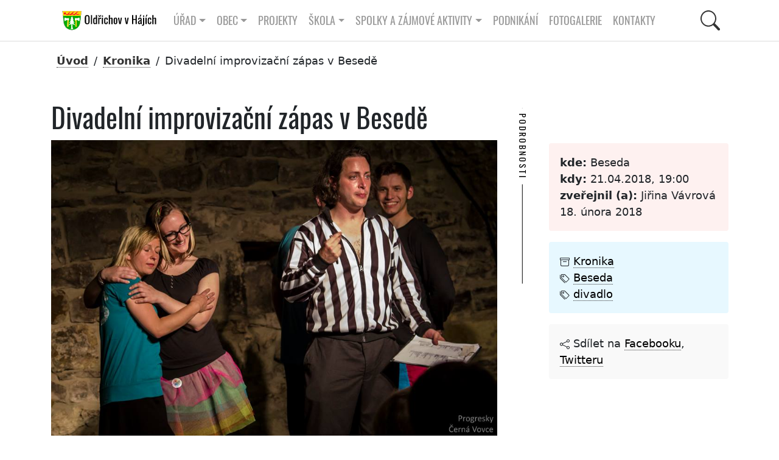

--- FILE ---
content_type: text/html; charset=UTF-8
request_url: http://oldrichov.cz/2018/02/18/divadelni-improvizacni-zapas-v-besede/
body_size: 10878
content:
<!DOCTYPE html>
<html xmlns="http://www.w3.org/1999/xhtml" lang="cs" xml:lang="cs">
<head>  
<title>Obec Oldřichov v Hájích | Obec Oldřichov v2 Neveřejné</title>
<meta charset="utf-8" />
<meta name="description" content="" />
<!-- Open Graph data -->
<!-- Facebook -->
<meta property="og:locale" content="CZ" />
<meta property="og:type" content="article" />

<meta property="og:image" content="http://oldrichov.cz/wp-content/cache/1200/Progresky_impro-10614-1200-800.jpg" />
<meta property="og:image:width" content="1200" />
<meta property="og:image:height" content="800" />

<meta property="og:url" content="http://oldrichov.cz/?p=10614" />
<meta property="og:site_name" content="Obec Oldřichov v Hájích" />
<meta property="og:title" content="Divadelní improvizační zápas v Besedě" />
<meta property="og:description" content="V sobotu 21. dubna 2018 od 19:00 bude Beseda hostovat přátelské utkání v divadelní improvizaci mezi..." />

<!-- twitter -->
<meta name="twitter:card" content="summary" />
<meta name="twitter:description" content="V sobotu 21. dubna 2018 od 19:00 bude Beseda hostovat přátelské utkání v divadelní improvizaci mezi..." />
<meta name="twitter:site" content="@oldrichov" />
  <meta name="twitter:image" content="http://oldrichov.cz/wp-content/cache/1200/Progresky_impro-10614-1200-800.jpg" />

<meta name="twitter:creator" content="@mprecechtel" />
<meta name="keywords" content="obec, Oldřichov" />
<meta name="author" content="" />
<meta name="msapplication-TileColor" content="#603cba" />
<meta name="theme-color" content="#ffffff" />
<meta name="viewport" content="width=device-width, initial-scale=1.0" />
<link rel="shortcut icon" href="http://oldrichov.cz/wp-content/themes/v2/images/favicon.ico" />
<link rel="stylesheet" href="http://oldrichov.cz/wp-content/themes/v2/css/bootstrap.min.css?v=1.002" />
<link rel="stylesheet" href="http://oldrichov.cz/wp-content/themes/v2/css/lightgallery.min.css" />
<link rel="stylesheet" href="http://oldrichov.cz/wp-content/themes/v2/css/swiper-bundle.min.css" />
<link rel="stylesheet" href="http://oldrichov.cz/wp-content/themes/v2/css/fullcalendar.css?v=1.003" />
<link rel="stylesheet" href="http://oldrichov.cz/wp-content/themes/v2/css/wp-block.css?v=1.000" />

<!--
<link rel="stylesheet" href="https://oldrichov.cz/wp-content/plugins/360-image/src/block/style.scss"/>
<script src="http://oldrichov.cz/wp-content/themes/v2/js/swiper-bundle.min.js?v=9.1.0"></script>
-->
<!-- main style -->
<link rel="stylesheet" href="http://oldrichov.cz/wp-content/themes/v2/css/style.css?v=1.149" />

<!-- seznam.cz -->
<link rel="stylesheet" href="https://unpkg.com/leaflet@1.9.2/dist/leaflet.css" integrity="sha256-sA+zWATbFveLLNqWO2gtiw3HL/lh1giY/Inf1BJ0z14=" crossorigin="" />
<script src="https://unpkg.com/leaflet@1.9.2/dist/leaflet.js" integrity="sha256-o9N1jGDZrf5tS+Ft4gbIK7mYMipq9lqpVJ91xHSyKhg=" crossorigin=""></script>	

</head>
<body>
	

<div class="container-gluid">	  <!-- container:start -->			
		<div class="container">	  <!-- container:start -->				
      <nav id="navbar__top" class="navbar navbar-expand-lg">
        <div class="container">
		<a id="navbar__logo" class=" navbar-brand" href="https://oldrichov.cz/">         
		<img height="36" src="http://oldrichov.cz/wp-content/themes/v2/images/logo-oldrichov.svg"  alt="Oldřichov v Hájích, znak"></a>
          <button class="navbar-toggler" type="button" data-bs-toggle="collapse" data-bs-target="#navbarToggler" aria-controls="navbarToggler" aria-expanded="false" aria-label="Toggle navigation">
            <span class="navbar-toggler-icon"></span>
          </button>	
		  
<div class="collapse navbar-collapse" id="navbarToggler">		  

<div class="d-flex align-items-center me-auto  mb-2 mb-lg-0">

<ul class="navbar-nav">
<li class="nav-item dropdown has-megamenu">
  <a class="nav-link dropdown-toggle" href="#" role="button" data-bs-toggle="dropdown" aria-expanded="false">Úřad</a>


				<div class="dropdown-menu megamenu navbar-shadow" role="menu">
					<div class="row g-3">
						<div class="col-lg-3 col-6">
							<div class="col-megamenu">

<a class="nav-link" href="https://oldrichov.cz/urad/uredni-deska/">Úřední deska</a>

	  <a href="https://oldrichov.cz/urad/zastupitelstvo/" class="nav-link">Zastupitelstvo</a>
	  <a class="nav-link" href="https://oldrichov.cz/urad/volby/">Volby</a>
	  <a class="nav-link" href="https://oldrichov.cz/urad/zastupitelstvo-2018-2022/">Zastupitelstvo 2022 &#8211; 2026</a>
	  <a class="nav-link" href="https://oldrichov.cz/urad/povinne-informace/">Povinné informace</a>
	  <a class="nav-link" href="https://oldrichov.cz/urad/obtizne-zivotni-situace/">Obtížné životní situace</a>	  
	  <a class="nav-link" href="https://oldrichov.cz/urad/uzemni-plan-obce/">Územní plán obce</a>


      </div>
    </div>
	<div class="col-lg-3 col-6">
	  <div class="col-megamenu">
	  
  	  <a class="nav-link" href="https://oldrichov.cz/urad/plan-zimni-udrzby/">Plán zimní údržby</a>	  		  
	  <a class="nav-link" href="https://oldrichov.cz/urad/uredni-hodiny/">Úřední hodiny obecního úřadu</a>
	  <a class="nav-link" href="https://oldrichov.cz/urad/sberny-dvur/">Sběrné místo &#8211; otevírací hodiny</a>
	
	<a class="nav-link" href="https://oldrichov.cz/urad/rozpocty-zaverecne-ucty/">Rozpočty, závěrečné účty</a>
	<a class="nav-link" href="https://oldrichov.cz/urad/podporujeme/">Podporujeme</a>
	<a class="nav-link" href="https://oldrichov.cz/urad/verejne-zakazky/">Veřejné zakázky</a>

      </div>
    </div>
	<div class="col-lg-3 col-6">
	  <div class="col-megamenu">

	<a class="nav-link" href="https://oldrichov.cz/urad/poplatky/">Poplatky</a>
	<a class="nav-link" href="https://oldrichov.cz/urad/cenik-sluzeb/">Ceník služeb</a>
	<a class="nav-link" href="https://oldrichov.cz/urad/vyhlasky-a-narizeni/">Vyhlášky a nařízení</a>
	<a class="nav-link" href="https://oldrichov.cz/urad/formulare/">Formuláře</a>
	<a class="nav-link" href="https://oldrichov.cz/urad/czech-point/">Czech point</a>
	<a class="nav-link" href="https://oldrichov.cz/urad/vodovod/">Vodovod</a>	
	<a class="nav-link" href="https://oldrichov.cz/urad/krizove-rizeni/">Krizové řízení</a>	
	      </div>
    </div>
	<div class="col-lg-3 col-6">
	  <div class="col-megamenu">

	    <a class="nav-link" href="https://oldrichov.cz/urad/co-mohu-vyridit-na-urade/">Co mohu vyřídit na úřadě</a>
	    <a class="nav-link" href="https://oldrichov.cz/urad/hlaseni-zavad/">Hlášení závad</a>	  
		<a class="nav-link" href="https://oldrichov.cz/urad/majetkova-ucast-obce/">Majetková účast obce</a>	
	<a class="nav-link" href="https://oldrichov.cz/urad/odpady/">Odpady</a>
	<a class="nav-link" href="https://oldrichov.cz/urad/povodnovy-plan/">Povodňový plán obce</a>	
	<a class="nav-link" href="https://oldrichov.cz/urad/prohlaseni-o-pristupnosti/">Prohlášení o přístupnosti</a>
	
                  </div>
                </div>  
			  </div> 	
			</div> 
 
</li>
<li class="nav-item dropdown has-megamenu">
<a class="nav-link dropdown-toggle" href="#" role="button" data-bs-toggle="dropdown" aria-expanded="false">Obec</a>

				<div class="dropdown-menu megamenu navbar-shadow" role="menu">
					<div class="row g-3">
						<div class="col-lg-3 col-6">
							<div class="col-megamenu">
				  
	<a class="nav-link" href="https://oldrichov.cz/obec/kalendar-akci/">Kalendář akcí</a>
	<a class="nav-link" href="https://oldrichov.cz/obec/predstaveni-obce/">Představení obce</a>
	<a class="nav-link" href="https://oldrichov.cz/obec/virtualni-prohlidka-obce/">Virtuální prohlídka obce</a>
	<a class="nav-link" href="https://oldrichov.cz/obec/oldrichovska-hra/">Oldřichovská hra</a>
	<a class="nav-link" href="https://oldrichov.cz/obec/zs-mnisek/">ZŠ Mníšek</a>
	<a class="nav-link" href="https://oldrichov.cz/obec/jizerskohorske-buciny/">Jizerskohorské bučiny</a>	


	      </div>
    </div>
	<div class="col-lg-3 col-6">
	  <div class="col-megamenu">
	  
	<a class="nav-link" href="https://oldrichov.cz/obec/ms-mnisek/">MŠ Mníšek</a>
	<a class="nav-link" href="https://oldrichov.cz/obec/doktor/">Lékař</a>
	<a class="nav-link" href="https://oldrichov.cz/obec/kronika/">Kronika</a>	  
	    <a class="nav-link" href="https://oldrichov.cz/obec/historie/">Historie</a>
      <a class="nav-link" href="https://oldrichov.cz/obec/stare-kroniky/">Staré kroniky</a>
	
	      </div>
    </div>
	<div class="col-lg-3 col-6">
	  <div class="col-megamenu">
	  
    <a class="nav-link" href="https://oldrichov.cz/obec/oldrichovske-listy/">Oldřichovské listy</a>
	<a class="nav-link" href="https://oldrichov.cz/obec/oldrichov-v-mediich/">Oldřichov v médiích</a>
	<a class="nav-link" href="https://oldrichov.cz/obec/spolecenska-kronika/">Společenská kronika</a>	  

	<a class="nav-link" href="https://oldrichov.cz/obec/knihovna/">Knihovna</a>
	<a class="nav-link" href="https://oldrichov.cz/obec/partnerske-obce/">Partnerské obce</a>

	
	      </div>
    </div>
	<div class="col-lg-3 col-6">
	  <div class="col-megamenu">
	  
	<a class="nav-link" href="https://oldrichov.cz/obec/mikroregiony/">Mikroregiony</a>
	<a class="nav-link" href="https://oldrichov.cz/obec/jizerske-hory/">Region</a>
	<a class="nav-link" href="https://oldrichov.cz/obec/video/">Video kronika</a>	
	<a class="nav-link" href="https://oldrichov.cz/obec/ztraty-a-nalezy/">Ztráty a nálezy</a>	  
	<a class="nav-link" href="https://oldrichov.cz/obec/strevlik/">STŘEVLIK</a>		

                  </div>
                </div>  
			  </div> 	
			</div> 
</li>

<a class="nav-link" href="https://oldrichov.cz/projekty/">Projekty</a>

<li class="nav-item page-item-9 dropdown has-megamenu"><a class="nav-link dropdown-toggle" href="#" role="button" data-bs-toggle="dropdown" aria-expanded="false">Škola</a>

<div class="dropdown-menu megamenu navbar-shadow" role="menu">
<div class="row g-3">

<div class="col-lg-3 col-6">
<div class="col-megamenu">
<a class="nav-link" href="https://oldrichov.cz/skola/akce">Akce</a>	
<a class="nav-link" href="https://oldrichov.cz/skola/kontakty">Kontakty</a>	

<a class="nav-link" href="https://oldrichov.cz/skola/skola-rodice/">Pro rodiče</a>	

</div>
</div> 

<div class="col-lg-3 col-6">
<div class="col-megamenu">
<a class="nav-link" href="https://oldrichov.cz/skola/aktualne">Aktuálně</a>	
<a class="nav-link" href="https://oldrichov.cz/skola/O-nas">O nás</a>	
</div>
</div> 

<div class="col-lg-3 col-6">
<div class="col-megamenu">
<a class="nav-link" href="https://oldrichov.cz/skola/dokumenty">Dokumenty</a>	
<a class="nav-link" href="https://oldrichov.cz/skola/organizace">Organizace</a>	
</div>
</div> 

<div class="col-lg-3 col-6">
<div class="col-megamenu">
<a class="nav-link" href="https://oldrichov.cz/skola/galerie">Galerie</a>	
<a class="nav-link" href="https://oldrichov.cz/skola/projekty">Projekty</a>	
</div>
</div> 


</div>
</div> 
</li>
	
<li class="nav-item page-item-9 dropdown has-megamenu"><a class="nav-link dropdown-toggle" href="#" role="button" data-bs-toggle="dropdown" aria-expanded="false">Spolky a zájmové aktivity</a>

				<div class="dropdown-menu megamenu navbar-shadow" role="menu">
					<div class="row g-3">
						<div class="col-lg-3 col-6">
							<div class="col-megamenu">

    <a class="nav-link" href="https://oldrichov.cz/spolky/bikepark/">Bikepark</a>	
	<a class="nav-link" href="https://oldrichov.cz/spolky/sdh-oldrichov-v-hajich/">SDH Oldřichov v Hájích</a>
	<a class="nav-link" href="https://oldrichov.cz/spolky/tj-sokol-oldrichov-v-hajich/">TJ Sokol Oldřichov v Hájích</a>

	<a class="nav-link" href="https://oldrichov.cz/spolky/sportovni-krouzek/">Sportovní kroužek</a>

      </div>
    </div> 
	<div class="col-lg-3 col-6">
	  <div class="col-megamenu">
	
	<a class="nav-link" href="https://oldrichov.cz/spolky/nohejbal/">Nohejbal na trávě</a>
		
		
    <a class="nav-link" href="https://oldrichov.cz/spolky/fotbalek/">Fotbálek</a>	
    <a class="nav-link" href="https://oldrichov.cz/spolky/lukostrelci/">Lukostřelci</a>		
	<a class="nav-link" href="https://oldrichov.cz/spolky/animace-je-legrace/">Animace je legrace</a>	
	
      </div>
    </div> 
	<div class="col-lg-3 col-6">
	  <div class="col-megamenu">
		
	<a class="nav-link" href="https://oldrichov.cz/spolky/ho-mlok/">HO Mlok</a>	
    <a class="nav-link" href="https://oldrichov.cz/spolky/volejbal/">Volejbal</a>	  <a class="nav-link" href="https://oldrichov.cz/spolky/klub-senioru/">Klub seniorů</a>		
	
	<a class="nav-link" href="https://oldrichov.cz/spolky/keramika/">Keramika</a>		
	
	
      </div>
    </div> 
	<div class="col-lg-3 col-6">
	  <div class="col-megamenu">
	  
	<a class="nav-link" href="https://oldrichov.cz/spolky/klubik/">Klubík</a>
    <a class="nav-link" href="https://oldrichov.cz/spolky/ski-oldrichov/">Ski Oldřichov</a>
    <a class="nav-link" href="https://oldrichov.cz/spolky/zivo-v-hajich/">Živo v Hájích</a>	
		

	      </div>
        </div>
      </div>
	</div>

</li>
<a class="nav-link" href="https://oldrichov.cz/podnikani/">Podnikání</a>
<a class="nav-link" href="https://oldrichov.cz/fotogalerie/">Fotogalerie</a>
<a class="nav-link" href="https://oldrichov.cz/kontakt/">Kontakty</a>

</ul> <!-- navbar-nav:end -->

</div>

    <!-- Right elements -->
    <div class="d-flex align-items-center">
      <!-- Icon -->
       
	   <button id="btn-search" class="btn--search">
	   <svg class="icon--search" xmlns="http://www.w3.org/2000/svg" width="16" height="16" fill="currentColor" class="bi bi-search" viewBox="0 0 16 16">
  <path d="M11.742 10.344a6.5 6.5 0 1 0-1.397 1.398h-.001c.03.04.062.078.098.115l3.85 3.85a1 1 0 0 0 1.415-1.414l-3.85-3.85a1.007 1.007 0 0 0-.115-.1zM12 6.5a5.5 5.5 0 1 1-11 0 5.5 5.5 0 0 1 11 0z"/>
	   </svg></button>
	   
    </div>  <!-- navbarToggler:end -->


</div>  <!-- navbarToggler:end -->



</div> <!-- container-fluid:end -->
</nav> <!-- navbar:end -->
</div> <!-- container:end -->
</div> <!-- container-gluid:end -->

          <div id="searchPanel" class="hide">
			<div id="search" class="search">
				<button id="btn-search-close" class="btn--search-close" aria-label="Close search form">
				<svg class="icon--cross" xmlns="http://www.w3.org/2000/svg" width="16" height="16" fill="currentColor" class="bi bi-x-lg" viewBox="0 0 16 16">
  <path d="M2.146 2.854a.5.5 0 1 1 .708-.708L8 7.293l5.146-5.147a.5.5 0 0 1 .708.708L8.707 8l5.147 5.146a.5.5 0 0 1-.708.708L8 8.707l-5.146 5.147a.5.5 0 0 1-.708-.708L7.293 8 2.146 2.854Z"/>
</svg>
				</button>
				<form class="search__form" action="https://oldrichov.cz">
					<input class="search__input" name="q" type="search" placeholder="hledej ..." autocomplete="off" autocorrect="off" autocapitalize="off" spellcheck="false" />
					<span class="search__info">Stiskem klávesy enter spustíte vyhledávání nebo klávesou ESC zavřete tento dialog</span>
				</form>
				<div class="container text-white no-mobile">
				<div class="row padding-l3 padding-r3">
					<div class="col-sm-12">
						<h2 class="text-upper">Nehledáte náhodou?</h2>
						<div class="tag-cloud">
						<a target="_blank" href="https://www.frydlantsko.eu/">Frýdlantsko</a>
						<a target="_blank" href="https://www.iidol.cz/">Jízdní řády idol</a>
						<a target="_blank" href="https://idos.idnes.cz/vlakyautobusymhdvse/spojeni/">Jízdní řády idos</a>
						<a target="_blank" href="https://www.kraj-lbc.cz/">Liberecký kraj</a>
						<a target="_blank" href="https://nahlizenidokn.cuzk.cz/">Nahlížení do katastru nemovitostí</a>
					   </div>						
					</div>		

<section>
<div class="container"> <!-- container:start -->
  <div class="row"> <!-- row:start --> 
    <div class="col-md-12 col-sm-12 padding-t3 padding-b3"> <!-- col:start --> 
	
<h2 class="mb-1 text-upper text-center padding-b1">
			Štítky
			</h2>	
  
<!-- tag cloud:start -->
<div class="tag-cloud">

<a href="http://oldrichov.cz/tag/beseda/" class="tag-cloud-link tag-link-57 tag-link-position-1" style="font-size: 13.544444444444pt;" aria-label="Beseda (133 položek)">Beseda</a>
<a href="http://oldrichov.cz/tag/betlem/" class="tag-cloud-link tag-link-78 tag-link-position-2" style="font-size: 13.116666666667pt;" aria-label="betlém (22 položek)">betlém</a>
<a href="http://oldrichov.cz/tag/beh/" class="tag-cloud-link tag-link-199 tag-link-position-3" style="font-size: 13pt;" aria-label="běh (13 položek)">běh</a>
<a href="http://oldrichov.cz/tag/divadlo/" class="tag-cloud-link tag-link-41 tag-link-position-4" style="font-size: 13.238888888889pt;" aria-label="divadlo (37 položek)">divadlo</a>
<a href="http://oldrichov.cz/tag/doprava/" class="tag-cloud-link tag-link-126 tag-link-position-5" style="font-size: 13.211111111111pt;" aria-label="doprava (33 položek)">doprava</a>
<a href="http://oldrichov.cz/tag/detsky-den/" class="tag-cloud-link tag-link-83 tag-link-position-6" style="font-size: 13.044444444444pt;" aria-label="dětský den (16 položek)">dětský den</a>
<a href="http://oldrichov.cz/tag/ekocentrum/" class="tag-cloud-link tag-link-50 tag-link-position-7" style="font-size: 13.138888888889pt;" aria-label="ekocentrum (24 položek)">ekocentrum</a>
<a href="http://oldrichov.cz/tag/festival/" class="tag-cloud-link tag-link-98 tag-link-position-8" style="font-size: 13.072222222222pt;" aria-label="festival (18 položek)">festival</a>
<a href="http://oldrichov.cz/tag/fotbal/" class="tag-cloud-link tag-link-69 tag-link-position-9" style="font-size: 13.105555555556pt;" aria-label="fotbal (21 položek)">fotbal</a>
<a href="http://oldrichov.cz/tag/historie/" class="tag-cloud-link tag-link-61 tag-link-position-10" style="font-size: 13.272222222222pt;" aria-label="historie (43 položek)">historie</a>
<a href="http://oldrichov.cz/tag/hrbitov/" class="tag-cloud-link tag-link-36 tag-link-position-11" style="font-size: 13.016666666667pt;" aria-label="hřbitov (14 položek)">hřbitov</a>
<a href="http://oldrichov.cz/tag/karneval/" class="tag-cloud-link tag-link-44 tag-link-position-12" style="font-size: 13.061111111111pt;" aria-label="karneval (17 položek)">karneval</a>
<a href="http://oldrichov.cz/tag/klub-senioru/" class="tag-cloud-link tag-link-271 tag-link-position-13" style="font-size: 13.233333333333pt;" aria-label="klub seniorů (36 položek)">klub seniorů</a>
<a href="http://oldrichov.cz/tag/klubik/" class="tag-cloud-link tag-link-81 tag-link-position-14" style="font-size: 13.094444444444pt;" aria-label="klubík (20 položek)">klubík</a>
<a href="http://oldrichov.cz/tag/knihomolna/" class="tag-cloud-link tag-link-244 tag-link-position-15" style="font-size: 13.138888888889pt;" aria-label="knihomolna (24 položek)">knihomolna</a>
<a href="http://oldrichov.cz/tag/knihovna/" class="tag-cloud-link tag-link-243 tag-link-position-16" style="font-size: 13.338888888889pt;" aria-label="knihovna (56 položek)">knihovna</a>
<a href="http://oldrichov.cz/tag/koncert/" class="tag-cloud-link tag-link-56 tag-link-position-17" style="font-size: 13.3pt;" aria-label="koncert (48 položek)">koncert</a>
<a href="http://oldrichov.cz/tag/kpjv/" class="tag-cloud-link tag-link-103 tag-link-position-18" style="font-size: 13.027777777778pt;" aria-label="kpjv (15 položek)">kpjv</a>
<a href="http://oldrichov.cz/tag/kraj/" class="tag-cloud-link tag-link-110 tag-link-position-19" style="font-size: 13.183333333333pt;" aria-label="kraj (29 položek)">kraj</a>
<a href="http://oldrichov.cz/tag/kronika/" class="tag-cloud-link tag-link-100 tag-link-position-20" style="font-size: 13.105555555556pt;" aria-label="kronika (21 položek)">kronika</a>
<a href="http://oldrichov.cz/tag/mikroregion/" class="tag-cloud-link tag-link-189 tag-link-position-21" style="font-size: 13.211111111111pt;" aria-label="mikroregion (33 položek)">mikroregion</a>
<a href="http://oldrichov.cz/tag/mikulasska/" class="tag-cloud-link tag-link-190 tag-link-position-22" style="font-size: 13.094444444444pt;" aria-label="Mikulášská (20 položek)">Mikulášská</a>
<a href="http://oldrichov.cz/tag/nohejbal/" class="tag-cloud-link tag-link-88 tag-link-position-23" style="font-size: 13.027777777778pt;" aria-label="nohejbal (15 položek)">nohejbal</a>
<a href="http://oldrichov.cz/tag/naves/" class="tag-cloud-link tag-link-33 tag-link-position-24" style="font-size: 13.083333333333pt;" aria-label="náves (19 položek)">náves</a>
<a href="http://oldrichov.cz/tag/obcasnik/" class="tag-cloud-link tag-link-101 tag-link-position-25" style="font-size: 13.405555555556pt;" aria-label="občasník (75 položek)">občasník</a>
<a href="http://oldrichov.cz/tag/odpady/" class="tag-cloud-link tag-link-19 tag-link-position-26" style="font-size: 13.233333333333pt;" aria-label="odpady (36 položek)">odpady</a>
<a href="http://oldrichov.cz/tag/ples/" class="tag-cloud-link tag-link-40 tag-link-position-27" style="font-size: 13.216666666667pt;" aria-label="ples (34 položek)">ples</a>
<a href="http://oldrichov.cz/tag/pocasi/" class="tag-cloud-link tag-link-38 tag-link-position-28" style="font-size: 13.105555555556pt;" aria-label="počasí (21 položek)">počasí</a>
<a href="http://oldrichov.cz/tag/rozpocty/" class="tag-cloud-link tag-link-186 tag-link-position-29" style="font-size: 13.394444444444pt;" aria-label="rozpočty (72 položek)">rozpočty</a>
<a href="http://oldrichov.cz/tag/sdh/" class="tag-cloud-link tag-link-18 tag-link-position-30" style="font-size: 13.416666666667pt;" aria-label="SDH (79 položek)">SDH</a>
<a href="http://oldrichov.cz/tag/silnice/" class="tag-cloud-link tag-link-59 tag-link-position-31" style="font-size: 13.044444444444pt;" aria-label="silnice (16 položek)">silnice</a>
<a href="http://oldrichov.cz/tag/strasidelny-les/" class="tag-cloud-link tag-link-230 tag-link-position-32" style="font-size: 13pt;" aria-label="strašidelný les (13 položek)">strašidelný les</a>
<a href="http://oldrichov.cz/tag/strevlik/" class="tag-cloud-link tag-link-49 tag-link-position-33" style="font-size: 13.094444444444pt;" aria-label="střevlik (20 položek)">střevlik</a>
<a href="http://oldrichov.cz/tag/tj-sokol/" class="tag-cloud-link tag-link-159 tag-link-position-34" style="font-size: 13.394444444444pt;" aria-label="TJ Sokol (71 položek)">TJ Sokol</a>
<a href="http://oldrichov.cz/tag/trhy/" class="tag-cloud-link tag-link-54 tag-link-position-35" style="font-size: 13.172222222222pt;" aria-label="trhy (28 položek)">trhy</a>
<a href="http://oldrichov.cz/tag/uklidme-oldrichov/" class="tag-cloud-link tag-link-204 tag-link-position-36" style="font-size: 13pt;" aria-label="ukliďme Oldřichov (13 položek)">ukliďme Oldřichov</a>
<a href="http://oldrichov.cz/tag/usneseni/" class="tag-cloud-link tag-link-145 tag-link-position-37" style="font-size: 13.427777777778pt;" aria-label="usnesení (82 položek)">usnesení</a>
<a href="http://oldrichov.cz/tag/video/" class="tag-cloud-link tag-link-156 tag-link-position-38" style="font-size: 13.016666666667pt;" aria-label="video (14 položek)">video</a>
<a href="http://oldrichov.cz/tag/volby/" class="tag-cloud-link tag-link-25 tag-link-position-39" style="font-size: 13.166666666667pt;" aria-label="volby (27 položek)">volby</a>
<a href="http://oldrichov.cz/tag/volejbal/" class="tag-cloud-link tag-link-116 tag-link-position-40" style="font-size: 13pt;" aria-label="volejbal (13 položek)">volejbal</a>
<a href="http://oldrichov.cz/tag/vyhlaska/" class="tag-cloud-link tag-link-161 tag-link-position-41" style="font-size: 13.205555555556pt;" aria-label="vyhláška (32 položek)">vyhláška</a>
<a href="http://oldrichov.cz/tag/vanoce/" class="tag-cloud-link tag-link-80 tag-link-position-42" style="font-size: 13.172222222222pt;" aria-label="vánoce (28 položek)">vánoce</a>
<a href="http://oldrichov.cz/tag/vypis-usneseni/" class="tag-cloud-link tag-link-269 tag-link-position-43" style="font-size: 13.2pt;" aria-label="výpis usnesení (31 položek)">výpis usnesení</a>
<a href="http://oldrichov.cz/tag/zastupitelstvo/" class="tag-cloud-link tag-link-24 tag-link-position-44" style="font-size: 13.588888888889pt;" aria-label="zastupitelstvo (163 položek)">zastupitelstvo</a>
<a href="http://oldrichov.cz/tag/ztraty-a-nalezy/" class="tag-cloud-link tag-link-175 tag-link-position-45" style="font-size: 13.044444444444pt;" aria-label="ztráty a nálezy (16 položek)">ztráty a nálezy</a>
<a href="http://oldrichov.cz/tag/uredni-deska/" class="tag-cloud-link tag-link-160 tag-link-position-46" style="font-size: 14pt;" aria-label="úřední deska (900 položek)">úřední deska</a>
<a href="http://oldrichov.cz/tag/carodejnice/" class="tag-cloud-link tag-link-65 tag-link-position-47" style="font-size: 13.016666666667pt;" aria-label="čarodějnice (14 položek)">čarodějnice</a>
<a href="http://oldrichov.cz/tag/skola/" class="tag-cloud-link tag-link-337 tag-link-position-48" style="font-size: 13.016666666667pt;" aria-label="škola (14 položek)">škola</a>
<a href="http://oldrichov.cz/tag/zivo-v-hajich/" class="tag-cloud-link tag-link-87 tag-link-position-49" style="font-size: 13.522222222222pt;" aria-label="Živo v Hájích (122 položek)">Živo v Hájích</a>
<a href="http://oldrichov.cz/tag/zivy-betlem/" class="tag-cloud-link tag-link-132 tag-link-position-50" style="font-size: 13.027777777778pt;" aria-label="živý betlém (15 položek)">živý betlém</a></div>
  
  <!-- tag cloud:end -->
  	
	   </div> <!-- col:end -->	
  </div> <!-- row:end -->
</div> <!-- container:end -->
</section>
					
			    </div>					
			  </div>
			</div><!-- /search -->
		  </div><!-- Search Panel -->			

<section class="section-breadcrumbs">
<div class="container no-print"> <!-- breadcrumbs:begin -->
<nav aria-label="breadcrumb">
<ol class="breadcrumb"><li class="breadcrumb-item active" aria-current="page"><a href="http://oldrichov.cz">Úvod</a></li> / <li><a href="http://oldrichov.cz/category/kronika/">Kronika</a> </li> / <li> <span class="active">Divadelní improvizační zápas v Besedě</span></li>
</ol>
</nav>
</div> <!-- container:end -->
</section>
  <section class="section-post">
  <div class="container no-print"> <!-- container:start -->
  <div class="row padding-t1">
  
  <div class="col-sm-8">
   <h1>Divadelní improvizační zápas v Besedě</h1>
<img src="http://oldrichov.cz/wp-content/uploads/2018/02/Progresky_impro.jpg" class="max-img" alt="Divadelní improvizační zápas v Besedě" />
<div class="padding-t3"><p>V <strong>sobotu 21. dubna 2018 od 19:00</strong> bude Beseda hostovat přátelské utkání v divadelní improvizaci mezi týmem Progresky z České Lípy a pražským týmem KINO.</p>
<p>Bude se hrát tři na tři a rozhodcovat bude Martin Vasquez.<br />
 Toto spojení sportu s divadlem nabízí to nejlepší z obojího. V daných disciplínách herci obou týmů rozehrávají scény ze života i z hluboké fantazie na téma, které se dozvědí až před začátkem každé disciplíny. Dějová linie je nevyzpytatelná. Disciplín je obvykle 6-7. Například: Vyprávěná, smrt v jedné minutě, filmový žánr ad. Ze sportu zůstal klasický rozhodčí s píšťalkou, který píská fauly (např. odchýlení od tématu). A nejdůležitější jsou diváci, protože právě oni vybírají disciplíny, témata a nakonec výkony obou týmů bodují.<br />
 Je to náramná legrace, tak si to nenechte ujít.</p>
<p>Radim Šarapatka</p></div>
  </div>
  
  <div class="col-sm-6 col-lg-4 padding-t1 padding-l4">
  
  <h4 class="vertical vertical--white vertical--horizontal-fallback left-aligned"><span>Podrobnosti</span></h4>	
  <ul class="post-info-author margin-t2"><li><strong>kde:</strong> Beseda</li><li><strong>kdy:</strong> 21.04.2018, 19:00</li><li><span title="publikoval"></span> <strong>zveřejnil (a):</strong> Jiřina Vávrová
  </li><li> 18. února 2018</li></ul>
  <ul class="post-info-tags no-print padding-t1 padding-b1">
  <li><svg xmlns="http://www.w3.org/2000/svg" width="16" height="16" fill="currentColor" class="bi bi-archive" viewBox="0 0 16 16">
  <path d="M0 2a1 1 0 0 1 1-1h14a1 1 0 0 1 1 1v2a1 1 0 0 1-1 1v7.5a2.5 2.5 0 0 1-2.5 2.5h-9A2.5 2.5 0 0 1 1 12.5V5a1 1 0 0 1-1-1V2zm2 3v7.5A1.5 1.5 0 0 0 3.5 14h9a1.5 1.5 0 0 0 1.5-1.5V5H2zm13-3H1v2h14V2zM5 7.5a.5.5 0 0 1 .5-.5h5a.5.5 0 0 1 0 1h-5a.5.5 0 0 1-.5-.5z"/>
</svg> 
  <a href="http://oldrichov.cz/?cat=8">Kronika</a></li>	
   <li> <svg xmlns="http://www.w3.org/2000/svg" width="16" height="16" fill="currentColor" class="bi bi-tags" viewBox="0 0 16 16">
  <path d="M3 2v4.586l7 7L14.586 9l-7-7H3zM2 2a1 1 0 0 1 1-1h4.586a1 1 0 0 1 .707.293l7 7a1 1 0 0 1 0 1.414l-4.586 4.586a1 1 0 0 1-1.414 0l-7-7A1 1 0 0 1 2 6.586V2z"/>
  <path d="M5.5 5a.5.5 0 1 1 0-1 .5.5 0 0 1 0 1zm0 1a1.5 1.5 0 1 0 0-3 1.5 1.5 0 0 0 0 3zM1 7.086a1 1 0 0 0 .293.707L8.75 15.25l-.043.043a1 1 0 0 1-1.414 0l-7-7A1 1 0 0 1 0 7.586V3a1 1 0 0 1 1-1v5.086z"/>
</svg> <a href="http://oldrichov.cz/tag/beseda/" class="title">Beseda</a> </li><li> <svg xmlns="http://www.w3.org/2000/svg" width="16" height="16" fill="currentColor" class="bi bi-tags" viewBox="0 0 16 16">
  <path d="M3 2v4.586l7 7L14.586 9l-7-7H3zM2 2a1 1 0 0 1 1-1h4.586a1 1 0 0 1 .707.293l7 7a1 1 0 0 1 0 1.414l-4.586 4.586a1 1 0 0 1-1.414 0l-7-7A1 1 0 0 1 2 6.586V2z"/>
  <path d="M5.5 5a.5.5 0 1 1 0-1 .5.5 0 0 1 0 1zm0 1a1.5 1.5 0 1 0 0-3 1.5 1.5 0 0 0 0 3zM1 7.086a1 1 0 0 0 .293.707L8.75 15.25l-.043.043a1 1 0 0 1-1.414 0l-7-7A1 1 0 0 1 0 7.586V3a1 1 0 0 1 1-1v5.086z"/>
</svg> <a href="http://oldrichov.cz/tag/divadlo/" class="title">divadlo</a> </li>
	
  </ul>
<!-- share URL -->
<ul class="post-info-share no-print padding-t1">

<svg xmlns="http://www.w3.org/2000/svg" width="16" height="16" fill="currentColor" class="bi bi-share" viewBox="0 0 16 16">
  <path d="M13.5 1a1.5 1.5 0 1 0 0 3 1.5 1.5 0 0 0 0-3zM11 2.5a2.5 2.5 0 1 1 .603 1.628l-6.718 3.12a2.499 2.499 0 0 1 0 1.504l6.718 3.12a2.5 2.5 0 1 1-.488.876l-6.718-3.12a2.5 2.5 0 1 1 0-3.256l6.718-3.12A2.5 2.5 0 0 1 11 2.5zm-8.5 4a1.5 1.5 0 1 0 0 3 1.5 1.5 0 0 0 0-3zm11 5.5a1.5 1.5 0 1 0 0 3 1.5 1.5 0 0 0 0-3z"/>
</svg>

Sdílet na <a href="http://www.facebook.com/sharer.php?u=http%3A%2F%2Foldrichov.cz%2F2018%2F02%2F18%2Fdivadelni-improvizacni-zapas-v-besede%2F&amp;image=http://oldrichov.cz/wp-content/uploads/2018/02/Progresky_impro.jpg" target="_blank" title="Facebook">Facebooku</a></li>, <a href="https://twitter.com/intent/tweet?original_referer=http%3A%2F%2Foldrichov.cz%2F2018%2F02%2F18%2Fdivadelni-improvizacni-zapas-v-besede%2F&amp;name=Divadeln%C3%AD+improviza%C4%8Dn%C3%AD+z%C3%A1pas+v+Besed%C4%9B" target="_blank" title="Twitter">Twitteru</a></li>
</ul> <!-- share URL:end -->
	
  </div>  
  </div> 
  
<div class="row no-print padding-t3"> <!-- prev_next_row -->
<div class="col-md-6 padding-b3 text-left">

<span class="prev-more">
<a href="http://oldrichov.cz/2018/02/18/carodejnice-pozvanka/"  class="load-more__link" title="Čarodějnice pozvánka">Čarodějnice pozvánka</a>
</span>

</div>
<div class="col-md-6 padding-b3 text-right">

<span class="next-more">
<a href="http://oldrichov.cz/2018/02/18/kdo-je-muj-zachranar/" class="load-more__link"  title="Kdo je můj záchranář?">Kdo je můj záchranář?</a>
</span>

</div> <!-- col:end -->
</div> <!-- prev_next_row:end -->
  </div>
   </section> 
  
<section class="section-contact">
<div class="container"> <!-- container:start -->
  <div class="row post"> <!-- row:start --> 
    <div class="col-md-12 col-sm-12"> <!-- col:start -->     
  
  <div class="row"> <!-- row:start -->
	<div class="col-md-4 col-sm-6 padding-t1 padding-l1 padding-b2"> 

	<p class="padding-t1"><strong>Úřední hodiny:</strong></p>
	
	<table class="table">
	<tr><td>Po </td><td>8:00 - 11:00, 12:00 - 16:00</td></tr>
    <tr><td>Út </td><td>8:00 - 11:00, 12:00 - 14:30</td></tr>
    <tr><td>St </td><td>8:00 - 11:00, 12:00 - 17:00</td></tr>
    <tr><td>Čt </td><td>8:00 - 11:00, 12:00 - 14:30</td></tr>
    <tr><td>Pá </td><td>8:00 - 11:00</td></tr>
	</table>

	</div> <!-- col:end -->	
    <div class="col-md-5 col-sm-12 padding-t4 padding-b2"> <!-- col:start -->	

	<ul class="clean-list  padding-t4">
	<li><strong>Adresa:</strong>
OÚ Oldřichov v Hájích 229, 463 31</li>
<li><strong>Tel.:</strong> (+420) 482 725 093</li>
<li><strong>Tel.:</strong> (+420) 482 725 094</li>
<li><strong>Tel.: </strong>(starostka Jana Šťastná) 775 280 562</li>
<li><strong>e-podatelna:</strong> <a href="mailto:podatelna@oldrichov.cz">podatelna@oldrichov.cz</a></li>
<li><strong>Datová schránka:</strong> 6tfbi63</li>
<li><strong>IČ:</strong> 00481483</li>
<li><br /><strong>Pověřenec pro ochranu osobních údajů:</strong><br />
Karel Pokorný, tel.: 482 363 846, 602 833 524</li>
	</ul>


	</div> <!-- col:end -->		
	
    <div class="col-md-3 col-sm-12 padding-t4 padding-b3"> <!-- col:start -->
    <div class="row"> <!-- row:start -->	
    <div class="col-md-12 col-sm-12 text-center"> <!-- col:start -->		
<a class="text-center" href="https://platebniportallk.cz/organizace/liberec/oldrichov-v-hajich/obec-oldrichov-v-hajich">	
	<img src="http://oldrichov.cz/wp-content/themes/v2//images/platebni-portal.jpg" class="max-img">		
</a>
	</div>	<!-- col:end -->	
	</div>	<!-- row:end -->	
	</div>	
	
  </div> <!-- row:end -->
</div> <!-- container:end -->
</section>

<section>
 <div class="container no-print"> <!-- container footer:start -->
  <div class="row subfooter padding-t2 padding-b2"> <!-- row:start -->
  
  <div class="col-sm-4 recent-post padding-r2">
  <h3>Zprávy z úřadu</h3>
  <div class="row">  
  <div class="col-md-12 padding-b1">   <!-- col:start -->
  <p><a title="Opatření obecné povahy &#8211; přechodná úprava: celoroční stanovení PÚP na rok 2026" href="http://oldrichov.cz/2026/01/09/opatreni-obecne-povahy-prechodna-uprava-celorocni-stanoveni-pup-na-rok-2026/">Opatření obecné povahy &#8211; přechodná úprava: celoroční stanovení PÚP na rok 2026</a><br /><span>9.01.2026 - 26.1.2026</span></p>	  
  </div> <!-- col:end -->  
  </div> <!-- row:end -->
  
  <div class="row">  
  <div class="col-md-12 padding-b1">   <!-- col:start -->
  <p><a title="Výroční zpráva za rok 2025" href="http://oldrichov.cz/2026/01/05/vyrocni-zprava-za-rok-2025/">Výroční zpráva za rok 2025</a><br /><span>5. ledna 2026</span></p>	  
  </div> <!-- col:end -->  
  </div> <!-- row:end -->
  
  <div class="row">  
  <div class="col-md-12 padding-b1">   <!-- col:start -->
  <p><a title="Veřejnoprávní smlouvao výkonu úkolů městské policie" href="http://oldrichov.cz/2026/01/05/verejnopravni-smlouvao-vykonu-ukolu-mestske-policie/">Veřejnoprávní smlouvao výkonu úkolů městské policie</a><br /><span>5.01.2026 - 20.1.2026</span></p>	  
  </div> <!-- col:end -->  
  </div> <!-- row:end -->
  
  <div class="row">  
  <div class="col-md-12 padding-b1">   <!-- col:start -->
  <p><a title="Oznámením o zveřejnění finančních dokumentů (rozpočet na 2026 a výhled rozpočtu) Mikroregionu Hrádecko – Chrastavsko." href="http://oldrichov.cz/2026/01/05/oznamenim-o-zverejneni-financnich-dokumentu-rozpocet-na-2026-a-vyhled-rozpoctu-mikroregionu-hradecko-chrastavsko/">Oznámením o zveřejnění finančních dokumentů (rozpočet na 2026 a výhled rozpočtu) Mikroregionu...</a><br /><span>5.01.2026 - 31.1.2027</span></p>	  
  </div> <!-- col:end -->  
  </div> <!-- row:end -->
  
  <div class="row">  
  <div class="col-md-12 padding-b1">   <!-- col:start -->
  <p><a title="MJP-Oznámení &#8211; rozpočtová opatření" href="http://oldrichov.cz/2026/01/05/mjp-oznameni-rozpoctova-opatreni/">MJP-Oznámení &#8211; rozpočtová opatření</a><br /><span>5.01.2026 - 31.12.2026</span></p>	  
  </div> <!-- col:end -->  
  </div> <!-- row:end -->
  	
  </div>

  <div class="col-sm-4 recent-post padding-r2">
  <h3>Aktuality z obce</h3>
  <div class="row">  
  <div class="col-md-12 padding-b1">   <!-- col:start -->
  <p><a title="Zimní radovánky" href="http://oldrichov.cz/2026/01/14/zimni-radovanky/">Zimní radovánky</a><br /><span>14. ledna 2026</span></p>	  
  </div> <!-- col:end -->  
  </div> <!-- row:end -->
  
  <div class="row">  
  <div class="col-md-12 padding-b1">   <!-- col:start -->
  <p><a title="Kluziště na louce u bývalého oú" href="http://oldrichov.cz/2026/01/13/kluziste-na-louce-u-byvaleho-ou/">Kluziště na louce u bývalého oú</a><br /><span>13. ledna 2026</span></p>	  
  </div> <!-- col:end -->  
  </div> <!-- row:end -->
  
  <div class="row">  
  <div class="col-md-12 padding-b1">   <!-- col:start -->
  <p><a title="Silvestrovské bruslení a Rozběháme Oldřichov -video" href="http://oldrichov.cz/2026/01/13/silvestrovske-brusleni-a-rozbehame-oldrichov-video/">Silvestrovské bruslení a Rozběháme Oldřichov -video</a><br /><span>13. ledna 2026</span></p>	  
  </div> <!-- col:end -->  
  </div> <!-- row:end -->
  
  <div class="row">  
  <div class="col-md-12 padding-b1">   <!-- col:start -->
  <p><a title="Zima v Oldřichově &#8211; video" href="http://oldrichov.cz/2026/01/07/zima-v-oldrichove-video/">Zima v Oldřichově &#8211; video</a><br /><span>7. ledna 2026</span></p>	  
  </div> <!-- col:end -->  
  </div> <!-- row:end -->
  
  <div class="row">  
  <div class="col-md-12 padding-b1">   <!-- col:start -->
  <p><a title="Zápis do 1. třídy pro rok 2026/27" href="http://oldrichov.cz/2026/01/04/zapis-do-1-tridy-pro-rok-2026-27/">Zápis do 1. třídy pro rok 2026/27</a><br /><!--2026-01-20 15:00 --><!--2026-01-20 15:00 -->
<svg xmlns="http://www.w3.org/2000/svg" width="14" height="14" fill="currentColor" class="bi bi-bell" viewBox="0 0 16 16">
  <path d="M8 16a2 2 0 0 0 2-2H6a2 2 0 0 0 2 2zM8 1.918l-.797.161A4.002 4.002 0 0 0 4 6c0 .628-.134 2.197-.459 3.742-.16.767-.376 1.566-.663 2.258h10.244c-.287-.692-.502-1.49-.663-2.258C12.134 8.197 12 6.628 12 6a4.002 4.002 0 0 0-3.203-3.92L8 1.917zM14.22 12c.223.447.481.801.78 1H1c.299-.199.557-.553.78-1C2.68 10.2 3 6.88 3 6c0-2.42 1.72-4.44 4.005-4.901a1 1 0 1 1 1.99 0A5.002 5.002 0 0 1 13 6c0 .88.32 4.2 1.22 6z"></path>
</svg><span>
20.01.2026, 15:00 hod.</span>	  
  </div> <!-- col:end -->  
  </div> <!-- row:end -->
  	
  </div>

  <div class="col-sm-4 padding-l5">
<!-- arhive list:start -->
  <div class="row">
  <div class="col-sm-6">
</div>
  <div class="col-sm-6 text-right">  
  Kronika
  </div>
  </div>
  <div class="archive-list">    
  
  <h4 class="vertical vertical--white vertical--horizontal-fallback left-aligned"><span>Archív kategorie</span></h4>	 
<a href="https://oldrichov.cz/?cat=8&r=2026&pos=0"><span class="archive-item-name">2026</span><span class="archive-item-no">5</span><a href="https://oldrichov.cz/?cat=8&r=2025&pos=0"><span class="archive-item-name">2025</span><span class="archive-item-no">87</span><a href="https://oldrichov.cz/?cat=8&r=2024&pos=0"><span class="archive-item-name">2024</span><span class="archive-item-no">86</span><a href="https://oldrichov.cz/?cat=8&r=2023&pos=0"><span class="archive-item-name">2023</span><span class="archive-item-no">86</span><a href="https://oldrichov.cz/?cat=8&r=2022&pos=0"><span class="archive-item-name">2022</span><span class="archive-item-no">58</span><a href="https://oldrichov.cz/?cat=8&r=2021&pos=0"><span class="archive-item-name">2021</span><span class="archive-item-no">24</span><a href="https://oldrichov.cz/?cat=8&r=2020&pos=0"><span class="archive-item-name">2020</span><span class="archive-item-no">27</span><a href="https://oldrichov.cz/?cat=8&r=2019&pos=0"><span class="archive-item-name">2019</span><span class="archive-item-no">47</span><a href="https://oldrichov.cz/?cat=8&r=2018&pos=0"><span class="archive-item-name">2018</span><span class="archive-item-no">60</span><a href="https://oldrichov.cz/?cat=8&r=2017&pos=0"><span class="archive-item-name">2017</span><span class="archive-item-no">84</span><a href="https://oldrichov.cz/?cat=8&r=2016&pos=0"><span class="archive-item-name">2016</span><span class="archive-item-no">67</span><a href="https://oldrichov.cz/?cat=8&r=2015&pos=0"><span class="archive-item-name">2015</span><span class="archive-item-no">78</span><a href="https://oldrichov.cz/?cat=8&r=2014&pos=0"><span class="archive-item-name">2014</span><span class="archive-item-no">74</span><a href="https://oldrichov.cz/?cat=8&r=2013&pos=0"><span class="archive-item-name">2013</span><span class="archive-item-no">75</span><a href="https://oldrichov.cz/?cat=8&r=2012&pos=0"><span class="archive-item-name">2012</span><span class="archive-item-no">1</span><a href="https://oldrichov.cz/?cat=8&r=2011&pos=0"><span class="archive-item-name">2011</span><span class="archive-item-no">3</span><a href="https://oldrichov.cz/?cat=8&r=2010&pos=0"><span class="archive-item-name">2010</span><span class="archive-item-no">3</span><a href="https://oldrichov.cz/?cat=8&r=2009&pos=0"><span class="archive-item-name">2009</span><span class="archive-item-no">1</span><a href="https://oldrichov.cz/?cat=8&r=2008&pos=0"><span class="archive-item-name">2008</span><span class="archive-item-no">1</span><a href="https://oldrichov.cz/?cat=8&r=2007&pos=0"><span class="archive-item-name">2007</span><span class="archive-item-no">1</span><a href="https://oldrichov.cz/?cat=8&r=2006&pos=0"><span class="archive-item-name">2006</span><span class="archive-item-no">1</span></a>	
     </div>
    </div>    
  </div> <!-- row:end -->
</section>


<!-- TopButton:start -->
<a class="no-print" href="#top" onclick="topFunction();" id="TopBtn" title="nahoru" class="fade-out">
<svg xmlns="http://www.w3.org/2000/svg" width="24" height="24" fill="currentColor" class="bi bi-chevron-up" viewBox="0 0 16 16">
  <path fill-rule="evenodd" d="M7.646 4.646a.5.5 0 0 1 .708 0l6 6a.5.5 0 0 1-.708.708L8 5.707l-5.646 5.647a.5.5 0 0 1-.708-.708l6-6z"/>
</svg>
</a>
<!-- TopButton:end -->

<!-- javascript:jquery -->
<script src="http://oldrichov.cz/wp-content/themes/v2/js/jquery-3.4.1.min.js"></script>

<!-- kalendar --> 
<div id="CalendarModal" class="modal fade cal-modal" tabindex="-1" role="dialog">  
<!-- modal:start -->
<div class="modal-dialog modal-lg"> <!-- modal dialog:start -->
<div class="modal-content">  <!-- modal content:start -->
<div class="modal-header">  <!-- modal header:start -->
<h4 class="modal-title" id="gridSystemModalCal">Kalendář využití hřiště, parku a Besedy</h4>
</div> <!-- modal header:end -->
<div class="modal-body"> <!-- modal body:start -->
<div id="calendar1"></div>

</div> <!-- modal body:end -->

<div class="modal-footer"> <!-- modal footer:start -->

<button type="button" class="btn btn-secondary" data-bs-dismiss="modal">Zavřít</button>

</div> <!-- modal footer:end -->
</div> <!-- modal content:end -->
</div> <!-- modal dialog:end -->
</div> <!-- modal:end -->
<script src="http://oldrichov.cz/wp-content/plugins/email-subscribers/widget/es-widget-page.js"></script>
    
<section class="section-footer">
  <div class="container no-print"> <!-- container footer:start -->
    <div class="row footer">

      <div class="col-md-2"></div>
      <div class="col-md-8 col-sm-12 padding-b2 post text-center">  	
<a href="https://ovm.bezstavy.cz/v1/gAicOQWVjpyUnDtOSTKzEo_r0sXilQ/redirect">
<img class="max-img" src="https://ovm.bezstavy.cz/v1/gAicOQWVjpyUnDtOSTKzEo_r0sXilQ/b/728"
alt="ČEZ Distribuce – Plánované odstávky" width="728" height="90"></a>	
</div>
      <div class="col-md-2"></div>

      <div class="col-md-12 col-sm-12 padding-b1 post text-center">  
	    <ul class="footer-list-2">		  
		<li ><a href="http://oldrichov.cz/skola/">Škola</a></li>
<li ><a href="http://oldrichov.cz/urad/">Úřad</a></li>
<li ><a href="http://oldrichov.cz/obec/">Obec</a></li>
<li ><a href="http://oldrichov.cz/projekty/">Projekty</a></li>
<li ><a href="http://oldrichov.cz/spolky/">Spolky a zájmové skupiny</a></li>
<li ><a href="http://oldrichov.cz/podnikani/">Podnikání</a></li>
<li ><a href="http://oldrichov.cz/fotogalerie/">Fotogalerie</a></li>
<li ><a href="http://oldrichov.cz/kontakt/">Kontakty</a></li>

		</ul>
      </div>
  
    <div class="row footer text-center">
      <div class="col-md-12 col-sm-12 padding-b1 post">
		
	  <ul class="footer-list">	
	  
	  <li>
      <a href="#" data-bs-toggle="modal" data-bs-target="#CalendarModal">
      Kalendář využití hřiště, parku a Besedy
      </a>
	  </li>

      <li>
      <a target="_blank" href="https://www.facebook.com/oldrichov/?ref=aymt_homepage_panel">
      Facebook Oldřichov v Hájích
      </a>		  
	  </li>
  
  
	  </ul>
  
  
        </div><!-- col:end -->
      </div><!-- row:end -->		
      <div class="row text-center post">
        <div class="col-md-12 col-sm-12">
          <p class="small">
          Web (c) <a href="http://oldrichov.cz/">Oldřichov</a>  
| <a href="https://oldrichov.cz/urad/prohlaseni-o-pristupnosti/">prohlášení o přístupnosti</a>
| <a href="/wp-admin/">administrace</a>
</p>
       </div></div><!-- col:end -->
      </div><!-- row:end -->
    </div><!-- container footer:end -->  
</section>
 	
<a href="#top" onclick="topFunction();" id="TopBtn" title="nahoru" style="display: block;"><span class="glyphicon glyphicon-chevron-up"></span></a>

	
<!-- cookies notice:start -->
<div id="cookies-container" class="hide"> <!-- container:start -->

   <div id="cookies-dialog">
	
		<div class="cookies-body">
		

			<h3 class="cookies-title">Souhlas s používáním Cookies</h3>
			
			<p class="small">Pro správné fungování tohoto webu se používají soubory cookies.<br />
			Cookies <strong>nepoužíváme</strong> pro žádné marketingové a analytické účely.</p>
				
		</div>
		
		<div class="cookies-footer"> <!-- cookies_accept:start -->	
			<span onclick="AcceptCookies();" class="cookies-btn">Přijímám, souhlasím</span>
		    <a href="https://oldrichov.cz/urad/prohlaseni-o-pristupnosti/">Další informace</a>
		</div> <!-- cookies_accept:end -->		
		
	</div>
	
</div> <!-- container:end -->
<!-- cookies notice:end -->	

<!-- javascript:start -->
<script src="http://oldrichov.cz/wp-content/themes/v2/js/bootstrap.bundle.min.js?v=1.000"></script>
<script src="http://oldrichov.cz/wp-content/themes/v2/js/lightgallery-all.min.js?v=1.000"></script>
<script src="http://oldrichov.cz/wp-content/themes/v2/js/fullcalendar.min.js?v=1.005"></script>
<script src="http://oldrichov.cz/wp-content/themes/v2/js/imagesloaded.min.js"></script>
<script src="http://oldrichov.cz/wp-content/themes/v2/js/masonry.pkgd.min.js?v=1.000"></script>
<script src="http://oldrichov.cz/wp-content/themes/v2/js/misc.js?v=1.029"></script>
<!-- javascript:end -->
</body>
</html><!-- WP Fastest Cache file was created in 0.351 seconds, on 17.1.2026 @ 5:06 --><!-- via php -->

--- FILE ---
content_type: image/svg+xml
request_url: http://oldrichov.cz/wp-content/themes/v2/images/logo-oldrichov.svg
body_size: 5879
content:
<?xml version="1.0" encoding="utf-8"?>
<!-- Generator: Adobe Illustrator 27.0.0, SVG Export Plug-In . SVG Version: 6.00 Build 0)  -->
<svg version="1.1" xmlns="http://www.w3.org/2000/svg" xmlns:xlink="http://www.w3.org/1999/xlink" x="0px" y="0px"
	 viewBox="0 0 304.8 68" style="enable-background:new 0 0 304.8 68;" xml:space="preserve">
<style type="text/css">
	.st0{fill:#0A0E0A;}
	.st1{fill:#02A904;}
	.st2{fill:#FBD303;}
	.st3{fill:#FAFDFB;}
	.st4{fill:#F70502;}
</style>
<g id="Vrstva_3">
	<g>
		<path d="M87.9,44.9c-1.4,0-2.6-0.2-3.6-0.6c-1-0.4-1.8-1-2.4-1.8c-0.6-0.8-1-1.7-1.3-2.8c-0.3-1.1-0.4-2.3-0.4-3.8V25.3
			c0-2.9,0.6-5.1,1.8-6.6c1.2-1.5,3.1-2.2,5.8-2.2c2.7,0,4.6,0.8,5.8,2.3c1.2,1.5,1.8,3.7,1.8,6.6v10.6c0,2.9-0.6,5.1-1.8,6.7
			C92.6,44.1,90.6,44.9,87.9,44.9z M86,41.5c0.5,0.2,1.1,0.4,1.9,0.4c0.8,0,1.4-0.1,1.9-0.4c0.5-0.2,0.9-0.6,1.1-1.1
			c0.3-0.5,0.4-1,0.5-1.6c0.1-0.6,0.1-1.3,0.1-2.1V24.5c0-0.8,0-1.5-0.1-2.1c-0.1-0.6-0.3-1.1-0.5-1.5s-0.6-0.8-1.1-1
			c-0.5-0.2-1.1-0.3-1.9-0.3c-0.8,0-1.4,0.1-1.9,0.3c-0.5,0.2-0.9,0.6-1.1,1s-0.4,1-0.5,1.5c-0.1,0.6-0.1,1.3-0.1,2.1v12.2
			c0,0.9,0,1.6,0.1,2.1c0.1,0.6,0.3,1.1,0.5,1.6C85.2,40.9,85.5,41.2,86,41.5z"/>
		<path d="M99.4,44.6V16.7h3.7v27.8H99.4z"/>
		<path d="M111.6,44.8c-1.7,0-3-0.6-3.8-1.9c-0.8-1.3-1.2-3.3-1.2-6.2v-3.9c0-1,0-1.9,0.1-2.6c0.1-0.8,0.2-1.5,0.4-2.3
			c0.2-0.8,0.5-1.4,0.8-1.9c0.3-0.5,0.8-0.9,1.4-1.2s1.3-0.5,2.1-0.5c1.2,0,2.3,0.5,3.3,1.5v-9.2h3.7v27.8h-3.7v-1.3
			C113.8,44.3,112.7,44.8,111.6,44.8z M112.5,41.9c0.7,0,1.5-0.2,2.2-0.7v-13c-0.8-0.6-1.6-0.9-2.3-0.9c-1.4,0-2.2,1.4-2.2,4.1v5.6
			c0,0.6,0,1.2,0,1.6c0,0.4,0.1,0.9,0.2,1.3s0.2,0.8,0.4,1.1c0.2,0.3,0.4,0.5,0.7,0.6C111.8,41.9,112.1,41.9,112.5,41.9z"/>
		<path d="M124.8,22.4l-3-5.9h2.8l2,4l2-4h2.8l-3,5.9H124.8z M122.2,44.6V24.7h3.7v2.8c0.7-1.1,1.4-1.9,2.1-2.4
			c0.7-0.5,1.5-0.7,2.3-0.7c0.2,0,0.4,0,0.6,0v4.1c-0.7-0.3-1.4-0.4-2-0.4c-0.6,0-1.2,0.1-1.6,0.4c-0.5,0.3-0.9,0.8-1.4,1.5v14.5
			H122.2z"/>
		<path d="M133.4,21.7v-3.9h3.7v3.9H133.4z M133.4,44.6V24.7h3.7v19.9H133.4z"/>
		<path d="M146.5,44.8c-1,0-1.8-0.1-2.5-0.4c-0.7-0.3-1.2-0.6-1.7-1c-0.4-0.4-0.8-1-1-1.7c-0.2-0.7-0.4-1.4-0.5-2.2
			c-0.1-0.8-0.1-1.6-0.1-2.7v-4.6c0-1.3,0.1-2.5,0.2-3.4c0.2-0.9,0.4-1.7,0.9-2.4c0.4-0.7,1-1.3,1.8-1.6c0.8-0.3,1.7-0.5,2.9-0.5
			c1.1,0,2,0.1,2.7,0.4s1.3,0.7,1.7,1.2c0.4,0.5,0.7,1.2,0.8,1.9c0.2,0.7,0.2,1.6,0.2,2.7v1.2h-3.3v-1.2c0-1.3-0.1-2.2-0.4-2.7
			c-0.3-0.5-0.8-0.8-1.6-0.8c-0.9,0-1.5,0.3-1.8,0.9c-0.3,0.6-0.4,1.8-0.4,3.5v6.3c0,1.7,0.2,2.8,0.5,3.4s0.9,0.9,1.7,0.9
			c0.4,0,0.7-0.1,0.9-0.2c0.3-0.1,0.5-0.3,0.6-0.5c0.1-0.2,0.3-0.4,0.3-0.7c0.1-0.3,0.1-0.6,0.2-0.9c0-0.3,0-0.7,0-1.2V37h3.3v1.4
			c0,1.1-0.1,2-0.3,2.7c-0.2,0.8-0.5,1.4-0.9,2c-0.4,0.6-1,1-1.7,1.3C148.4,44.7,147.5,44.8,146.5,44.8z"/>
		<path d="M155.3,44.6V16.7h3.7v10c1.6-1.6,3.3-2.3,5-2.3c0.6,0,1,0.1,1.4,0.4c0.4,0.2,0.7,0.6,0.9,1c0.2,0.4,0.4,0.8,0.5,1.3
			c0.1,0.4,0.1,0.9,0.1,1.5v16.1h-3.7v-15c0-0.8-0.1-1.3-0.3-1.7c-0.2-0.4-0.6-0.6-1.2-0.6c-0.8,0-1.7,0.4-2.7,1.3v16H155.3z"/>
		<path d="M175.9,44.8c-1.1,0-2-0.2-2.8-0.5c-0.8-0.3-1.4-0.8-1.8-1.5c-0.4-0.7-0.8-1.4-0.9-2.3c-0.2-0.9-0.3-1.9-0.3-3v-5.8
			c0-1.2,0.1-2.2,0.3-3c0.2-0.9,0.5-1.6,0.9-2.3c0.4-0.7,1-1.2,1.8-1.5c0.8-0.3,1.7-0.5,2.8-0.5c2.1,0,3.6,0.6,4.5,1.9
			c0.9,1.3,1.3,3.1,1.3,5.5v5.8c0,2.4-0.4,4.2-1.3,5.5C179.5,44.2,178,44.8,175.9,44.8z M175.9,42.1c0.3,0,0.6-0.1,0.9-0.2
			c0.3-0.1,0.5-0.3,0.6-0.5c0.1-0.2,0.3-0.5,0.4-0.7s0.2-0.5,0.2-0.9c0-0.4,0.1-0.7,0.1-1c0-0.3,0-0.6,0-1.1v-6.2c0-0.4,0-0.7,0-1
			c0-0.2,0-0.5,0-0.9c0-0.4-0.1-0.7-0.1-0.8c-0.1-0.2-0.1-0.4-0.2-0.7s-0.2-0.4-0.4-0.6c-0.2-0.1-0.3-0.2-0.6-0.3
			c-0.2-0.1-0.5-0.1-0.8-0.1c-0.3,0-0.6,0-0.8,0.1c-0.2,0.1-0.4,0.2-0.6,0.3c-0.1,0.1-0.3,0.3-0.4,0.6c-0.1,0.3-0.2,0.5-0.2,0.7
			c-0.1,0.2-0.1,0.5-0.1,0.8c0,0.4,0,0.7,0,0.9c0,0.2,0,0.5,0,1v6.2c0,0.4,0,0.7,0,1c0,0.2,0,0.5,0,0.9c0,0.4,0.1,0.7,0.1,0.8
			c0.1,0.2,0.1,0.4,0.2,0.7c0.1,0.3,0.2,0.4,0.4,0.6c0.1,0.1,0.3,0.2,0.6,0.3C175.4,42.1,175.6,42.1,175.9,42.1z"/>
		<path d="M187.7,44.6l-3.9-19.9h3.7l2.5,16l2.5-16h3.6l-3.8,19.9H187.7z"/>
		<path d="M208.7,44.6l-3.9-19.9h3.7l2.5,16l2.5-16h3.6l-3.8,19.9H208.7z"/>
		<path d="M227.6,44.6V16.7h3.9v12h7.2v-12h3.9v27.8h-3.9v-13h-7.2v13H227.6z"/>
		<path d="M250.1,44.8c-1.1,0-2.1-0.5-2.8-1.4c-0.8-0.9-1.2-2-1.2-3.2c0-0.9,0.2-1.8,0.5-2.6c0.3-0.8,0.6-1.4,1-1.9
			c0.3-0.5,0.9-1,1.8-1.5c0.9-0.5,1.5-0.9,2-1.1c0.5-0.2,1.3-0.6,2.5-1c0.1,0,0.1-0.1,0.2-0.1v-1.4c0-1.3-0.1-2.2-0.4-2.7
			c-0.3-0.5-0.8-0.8-1.6-0.8c-1.4,0-2.1,0.9-2.1,2.8v1l-3.6-0.1c0-0.2,0-0.4,0-0.7c0.1-2,0.7-3.4,1.7-4.3c1-0.9,2.4-1.4,4.3-1.4
			c1.9,0,3.3,0.5,4.1,1.6c0.9,1,1.3,2.6,1.3,4.7v9.1c0,1.5,0.1,3.1,0.3,4.8h-3.4c-0.2-1.1-0.4-2.1-0.5-2.9c-0.3,0.9-0.8,1.7-1.4,2.3
			C252,44.5,251.1,44.8,250.1,44.8z M251.5,41.6c0.5,0,0.9-0.2,1.4-0.6c0.5-0.4,0.8-0.7,1-1.1v-5.6c-1.3,0.7-2.1,1.3-2.6,1.6
			c-1.1,0.9-1.6,1.9-1.6,3.1c0,0.8,0.2,1.4,0.5,1.9C250.5,41.4,251,41.6,251.5,41.6z M251.1,22.4l2-6.8h3.7l-3.8,6.8H251.1z"/>
		<path d="M258.7,49.3v-2.7c0.3,0.1,0.6,0.1,1,0.1c1.4,0,2.1-0.8,2.1-2.4V24.7h3.7v20.1c0,1.5-0.4,2.7-1.3,3.6
			c-0.9,0.8-2,1.3-3.6,1.3C259.7,49.6,259.1,49.5,258.7,49.3z M261.7,21.7v-3.9h3.7v3.9H261.7z"/>
		<path d="M269.3,44.6V24.7h3.7v19.9H269.3z M270.2,22.4l2-6.8h3.7l-3.8,6.8H270.2z"/>
		<path d="M282.2,44.8c-1,0-1.8-0.1-2.5-0.4c-0.7-0.3-1.2-0.6-1.7-1c-0.4-0.4-0.8-1-1-1.7c-0.2-0.7-0.4-1.4-0.5-2.2
			c-0.1-0.8-0.1-1.6-0.1-2.7v-4.6c0-1.3,0.1-2.5,0.2-3.4c0.2-0.9,0.4-1.7,0.9-2.4c0.4-0.7,1-1.3,1.8-1.6c0.8-0.3,1.7-0.5,2.9-0.5
			c1.1,0,2,0.1,2.7,0.4s1.3,0.7,1.7,1.2c0.4,0.5,0.7,1.2,0.8,1.9c0.2,0.7,0.2,1.6,0.2,2.7v1.2h-3.3v-1.2c0-1.3-0.1-2.2-0.4-2.7
			c-0.3-0.5-0.8-0.8-1.6-0.8c-0.9,0-1.5,0.3-1.8,0.9c-0.3,0.6-0.4,1.8-0.4,3.5v6.3c0,1.7,0.2,2.8,0.5,3.4s0.9,0.9,1.7,0.9
			c0.4,0,0.7-0.1,0.9-0.2s0.5-0.3,0.6-0.5c0.1-0.2,0.3-0.4,0.3-0.7c0.1-0.3,0.1-0.6,0.2-0.9c0-0.3,0-0.7,0-1.2V37h3.3v1.4
			c0,1.1-0.1,2-0.3,2.7c-0.2,0.8-0.5,1.4-0.9,2c-0.4,0.6-1,1-1.7,1.3C284.1,44.7,283.3,44.8,282.2,44.8z"/>
		<path d="M291,44.6V16.7h3.7v10c1.6-1.6,3.3-2.3,5-2.3c0.6,0,1,0.1,1.4,0.4c0.4,0.2,0.7,0.6,0.9,1c0.2,0.4,0.4,0.8,0.5,1.3
			c0.1,0.4,0.1,0.9,0.1,1.5v16.1h-3.7v-15c0-0.8-0.1-1.3-0.3-1.7c-0.2-0.4-0.6-0.6-1.2-0.6c-0.8,0-1.7,0.4-2.7,1.3v16H291z"/>
	</g>
</g>
<g id="Vrstva_2">
	<g>
		<path class="st0" d="M38.6,62.9c-0.6-0.2-1.2-0.2-1.8-0.3c-2.9-0.4-5.7-1.2-8.3-2.4c-4.3-2-7.6-5-10.1-9c-1.5-2.5-2.6-5.1-3.4-7.9
			c-0.6-2-0.7-4.1-0.9-6.1c-0.4-4.1-0.8-8.1-1.2-12.2c-0.2-2.1-0.4-4.2-0.7-6.3c-0.3-2.3-0.5-4.7-0.8-7c-0.2-1.7-0.3-3.5-0.5-5.2
			c-0.1-0.6,0.1-1.3-0.3-1.9c0-0.2,0-0.3,0-0.5c0.1-0.1,0.1-0.2,0.1-0.3c19.5,0,39.1,0,58.6,0c0.6,0,0.6,0,0.6,0.6
			c0,0.1,0,0.2,0,0.2c-0.2,0.4-0.1,0.8-0.2,1.1c-0.4,3.8-0.8,7.7-1.3,11.5c-0.4,3.3-0.7,6.6-1.1,9.8c-0.4,3.1-0.7,6.2-1.1,9.3
			c-0.2,1.9-0.4,3.8-0.8,5.7c-1,4.7-3.1,8.9-6.3,12.5c-2.5,2.7-5.4,4.8-8.8,6.2c-2.8,1.2-5.7,1.9-8.7,2.1c-0.1,0-0.2,0-0.2,0.1
			C40.6,62.9,39.6,62.9,38.6,62.9z M67.8,18.7c-0.1-0.4,0.1-0.7,0.2-1.1c0.2-1.6,0.4-3.2,0.5-4.9c0.1-1.1,0.1-2.2,0.3-3.3
			c0.3-1.6,0.4-3.2,0.6-4.8c0-0.4-0.1-0.5-0.5-0.5c-1,0-2.1,0-3.1,0c-4.5,0-8.9,0-13.4,0c-4,0-8.1,0-12.1,0c-6.4,0-12.9,0-19.3,0
			c-3.1,0-6.3,0-9.4,0c-0.3,0-0.5,0-0.4,0.4c0.2,0.8,0.2,1.6,0.3,2.4c0.1,0.8,0.1,1.6,0.2,2.5c0.3,1.8,0.3,3.6,0.6,5.4
			c0.2,1.3,0.2,2.6,0.5,3.8c0,1.2,0.2,2.3,0.3,3.5c0.2,2,0.5,4,0.6,6.1c0.1,1,0.2,2.1,0.3,3.1c0.3,1.9,0.3,3.8,0.6,5.7
			c0.2,1.6,0.3,3.1,0.6,4.7c0.2,0.9,0.5,1.8,0.7,2.6c0.5,1.7,1.1,3.3,1.9,4.8c0.4,0.8,0.8,1.6,1.3,2.3c0.6,0.9,1.2,1.8,1.9,2.5
			c1.6,1.8,3.3,3.3,5.3,4.5c1.1,0.7,2.2,1.2,3.3,1.7c1.6,0.8,3.3,1.2,5.1,1.6c2.6,0.5,5.1,0.8,7.8,0.5c1.2-0.2,2.4-0.4,3.6-0.6
			c0.9-0.2,1.7-0.6,2.5-0.8c1.6-0.4,3-1.1,4.4-1.9c1.6-0.9,3-2,4.3-3.2c1.3-1.2,2.4-2.5,3.4-3.9c0.7-1,1.3-2.1,1.9-3.1
			c0.8-1.6,1.4-3.2,1.9-4.9c0.6-2,0.8-4,1-6.1c0.1-0.8,0.1-1.6,0.3-2.3c0.4-2,0.4-4.1,0.7-6.1c0.1-0.8,0.2-1.6,0.3-2.3
			c0.1-1.1,0.4-2.2,0.3-3.4c0-0.6,0.2-1.3,0.3-1.9C67.6,20.5,67.7,19.6,67.8,18.7z"/>
		<path class="st1" d="M10.7,3.7c0,0.1,0,0.2-0.1,0.3C10.6,3.9,10.5,3.7,10.7,3.7z"/>
		<path class="st1" d="M67.8,18.7c-0.1,0.9-0.2,1.8-0.3,2.8c-0.1,0.6-0.3,1.3-0.3,1.9c0,1.1-0.2,2.2-0.3,3.4
			c-0.1,0.8-0.2,1.6-0.3,2.3c-0.3,2-0.3,4.1-0.7,6.1c-0.1,0.8-0.2,1.6-0.3,2.3c-0.2,2.1-0.5,4.1-1,6.1c-0.5,1.7-1.1,3.3-1.9,4.9
			c-0.6,1.1-1.2,2.1-1.9,3.1c-1,1.4-2.1,2.7-3.4,3.9c-1.3,1.3-2.8,2.3-4.3,3.2c-1.4,0.8-2.8,1.5-4.4,1.9c-0.9,0.2-1.7,0.7-2.5,0.8
			c-1.2,0.2-2.4,0.5-3.6,0.6c-2.6,0.3-5.2,0-7.8-0.5c-1.8-0.3-3.5-0.8-5.1-1.6c-1.1-0.5-2.3-1.1-3.3-1.7c-2-1.2-3.8-2.8-5.3-4.5
			c-0.7-0.8-1.3-1.7-1.9-2.5c-0.5-0.7-0.9-1.5-1.3-2.3c-0.8-1.5-1.4-3.1-1.9-4.8c-0.2-0.9-0.6-1.7-0.7-2.6c-0.3-1.5-0.4-3.1-0.6-4.7
			c-0.2-1.9-0.3-3.8-0.6-5.7c-0.1-1-0.3-2-0.3-3.1c-0.1-2-0.4-4-0.6-6.1c-0.1-1.2-0.3-2.3-0.3-3.5c1.1-0.1,2.2,0,3.3,0
			c2.9,0,5.8,0.1,8.8,0.1c1.5,0,3,0,4.5,0c4.9,0,9.9,0,14.8,0C52,18.7,59.9,18.7,67.8,18.7z M54.5,32.6L54.5,32.6
			c0-0.2,0.1-0.4,0.1-0.6c0.2-0.8,1-1.3,1.7-1.1c0.7,0.2,0.8,0.8,0.9,1.3c0.1,0.3,0.1,0.4,0.4,0.3c0.6-0.1,1.1,0.1,1.7,0.3
			c1.2,0.4,2.2,1.2,3.1,2.1c0.5,0.5,0.5,0.5,0.8-0.2c0.7-2.1,0.9-4.3,0.7-6.5c-0.1-1-0.2-2-0.6-2.9c-0.1-0.2,0-0.5-0.4-0.4
			c-1,0.4-2.1,0.8-3.2,1c-1.7,0.4-3.4,0.6-5.2,0.7c0.1-0.3,0-0.4-0.3-0.4c-1.3,0-2.5,0-3.8,0c-0.4,0-0.5,0.1-0.3,0.5
			c-0.1,0.1-0.1,0.2-0.1,0.3c0,1.8,0,3.7,0.1,5.5c0,0.6-0.1,1.1,0.4,1.6c0.7,0.9,0.7,2,0.7,3C51,39.3,51,41.7,51,44
			c0,2.4,0,4.9-0.2,7.3c0,0.4,0.1,0.6,0.5,0.6c1.3,0,2.5-0.1,3.8,0c0.4,0,0.4-0.2,0.3-0.5c-0.2-0.8-0.4-1.6-0.5-2.4
			c-0.3-1.7-0.3-3.5-0.4-5.2c-0.1-1.7-0.1-3.4-0.1-5.2c0-2-0.2-4-0.2-6C54.4,32.6,54.4,32.6,54.5,32.6z M30.7,32.5
			c0.1-0.1,0.1-0.3,0.1-0.4c0-1,0.1-2.1,0-3.1c0-0.8,0.1-1.6,0-2.4c0.1-0.4,0-0.5-0.4-0.5c-1.3,0-2.5,0-3.8,0c-0.2,0-0.4,0-0.4,0.2
			c-0.1,0.3-0.3,0.3-0.5,0.2c-0.3,0-0.5,0-0.8,0c-2.4-0.2-4.7-0.6-7-1.6c-0.4-0.2-0.5,0.1-0.5,0.4c-0.7,2.2-0.8,4.4-0.5,6.7
			c0.1,1,0.3,2,0.7,3c0.1,0.3,0.2,0.3,0.4,0.1c0.4-0.3,0.7-0.7,1.1-1c1.1-0.8,2.2-1.6,3.6-1.5c0.6,0,0.7-0.2,0.8-0.7
			c0.1-0.7,0.8-1.2,1.4-1.1c0.6,0.1,1.1,0.7,1.2,1.4c0,0.2,0,0.4,0.1,0.5c-0.1,0.2-0.1,0.4-0.1,0.6c0,1.2,0,2.5-0.1,3.7
			c-0.3,3.6,0,7.3-0.5,10.9c-0.2,1.2-0.2,2.4-0.6,3.6c-0.1,0.3,0,0.4,0.3,0.4c1.3,0,2.6,0,3.9,0c0.3,0,0.4-0.1,0.4-0.4
			c-0.1-0.8-0.2-1.7-0.2-2.5c0-2.8-0.1-5.6,0.1-8.5c0.1-1.4,0-2.8,0-4.1c0-0.9,0.1-1.7,0.7-2.4C30.7,33.4,30.8,33,30.7,32.5z
			 M44.2,59.4c-0.1-0.1-0.2-0.1-0.2-0.2c-1.1-0.6-1.7-1.6-1.9-2.8c-0.2-1.3-0.2-2.6-0.3-3.9c-0.2-3-0.3-6-0.5-8.9
			c0-0.1-0.1-0.3,0.1-0.4c0.2-0.1,0.3,0.1,0.4,0.2c1.8,1.6,3.8,2.8,6.1,3.5c0.4,0.1,0.9,0.3,1.5,0.3c-2.5-3.1-5.1-6.1-6.8-9.8
			c0.9,0.9,1.7,1.6,2.7,2.1c1,0.5,2.1,0.9,3.3,1.2c-0.9-1.1-1.7-2.1-2.4-3.2c-0.8-1-1.5-2.1-2.2-3.1c-0.7-1.1-1.3-2.2-1.8-3.4
			c1.3,0.9,2.5,1.6,4,2.1c-1.8-2.2-3.6-4.4-4.6-7c0.9,0.5,1.7,1.3,2.8,1.6c-1.7-2.4-3.1-4.7-4.1-7.4c-0.2,0.2-0.3,0.3-0.3,0.5
			c-0.3,1-0.8,1.9-1.2,2.8c-0.6,1.3-1.4,2.4-2.3,3.5c-0.1,0.1-0.2,0.3-0.1,0.4c0.1,0.1,0.3,0,0.4,0c0.9-0.4,1.6-0.9,2.3-1.6
			c-0.6,1.4-1.3,2.6-2.2,3.8c-0.9,1.2-1.8,2.3-2.7,3.5c1.5-0.5,2.8-1.2,4.1-2.1c-1.8,3.5-4,6.6-6.5,9.6c2.2-0.4,4.2-1.3,5.8-2.9
			c-1.7,3.5-4.2,6.5-6.8,9.5c1.2-0.2,2.3-0.6,3.3-1.1c1.6-0.8,3.2-1.7,4.5-2.9c0.1-0.1,0.2-0.2,0.3-0.1c0.1,0.1,0.1,0.2,0.1,0.3
			c-0.1,2.1-0.3,4.2-0.4,6.2c-0.1,2.1-0.3,4.1-0.4,6.2c-0.1,1-0.5,1.9-1.2,2.7c-0.3,0.3-0.7,0.5-1.1,0.8
			C38.8,59.4,41.5,59.4,44.2,59.4z"/>
		<path class="st2" d="M67.8,18.7c-7.9,0-15.8,0-23.7,0c-4.9,0-9.9,0-14.8,0c-1.5,0-3,0-4.5,0c-2.9,0-5.8-0.1-8.8-0.1
			c-1.1,0-2.2,0-3.3,0c-0.3-1.3-0.3-2.5-0.5-3.8C12,13,12,11.2,11.7,9.4c-0.1-0.8-0.1-1.6-0.2-2.5c-0.1-0.8-0.1-1.6-0.3-2.4
			c-0.1-0.5,0.1-0.4,0.4-0.4c3.1,0,6.3,0,9.4,0c6.4,0,12.9,0,19.3,0c4,0,8.1,0,12.1,0c4.5,0,8.9,0,13.4,0c1,0,2.1,0,3.1,0
			c0.4,0,0.5,0.1,0.5,0.5c-0.2,1.6-0.3,3.2-0.6,4.8c-0.2,1.1-0.2,2.2-0.3,3.3c-0.2,1.6-0.4,3.3-0.5,4.9C67.9,18,67.7,18.3,67.8,18.7
			z M65.4,16.5c0.1-0.1,0-0.2,0-0.3c-1-1.4-2.2-2.5-4-2.9c-1.3-0.3-2.7-0.2-4-0.3c-1.1-0.1-2.2-0.3-3.1-0.9
			c-0.5-0.3-0.5-0.4-0.2-0.9c0.2-0.3,0.4-0.6,0.7-1c1.1-1.5,2.4-2.8,4-3.7c0.8-0.4,1.7-0.8,2.8-0.8c-0.3-0.1-0.4-0.1-0.5-0.2
			c-0.1,0-0.3-0.1-0.4-0.1c-2.9-0.3-5.2,0.7-7.3,2.7c-1.3,1.3-2.5,2.7-4,3.9c-2.3,1.8-4.4,1.8-6.9,0.6c-0.3-0.1-0.4-0.3-0.2-0.6
			c0.8-1.2,1.6-2.4,2.5-3.5C46,7.3,47.2,6,49.1,5.4c-1.5-0.1-2.8,0.3-4,0.9c-2.1,1-3.7,2.6-5.3,4.2c-0.8,0.8-1.6,1.6-2.6,2.1
			c-1.8,1-3.6,1-5.5,0.2c-0.3-0.1-0.3-0.3-0.2-0.5c0.4-0.8,0.7-1.7,1.3-2.5c0.8-1.3,1.8-2.6,3.2-3.3c0.5-0.3,1-0.4,1.6-0.7
			c-1.9-0.1-3.5,0.4-5,1.5c-1.1,0.8-1.9,1.9-2.8,3c-0.5,0.7-1,1.4-1.6,2c-1,1.1-2.2,1.4-3.6,1.1c-1.3-0.3-2.4-0.9-3.4-1.6
			c-0.7-0.4-0.7-0.4-0.2-1.1c0.4-0.6,0.4-1.2,0.1-1.8c-0.3-0.6-0.8-0.9-1.5-0.9c-0.7,0-1.2,0.4-1.5,1c-0.1,0.1-0.1,0.3-0.3,0.5
			c0-0.1,0-0.2-0.1-0.2c-0.6-0.5-1.3-0.6-2-0.2c-0.6,0.3-1,1.1-0.9,1.7c0.1,0.7,0.7,1.3,1.4,1.4c0.4,0.1,0.3,0.3,0.2,0.5
			c-0.2,1,0.2,1.7,1.1,2c0.8,0.3,1.5,0,2-0.8c0.1-0.2,0.3-0.4,0.6-0.2c0.8,0.5,1.6,0.9,2.5,1.3c1.2,0.6,2.4,1,3.7,1.3
			c1.5,0.3,2.8-0.1,3.8-1.3c0.7-0.9,0.7-0.9,1.7-0.2c1.3,0.8,2.6,1.4,4.2,1.5c1.9,0.2,3.5-0.6,4.8-1.9c0.1-0.1,0.1-0.3,0.4-0.2
			c1.1,0.7,2.2,1.3,3.4,1.7c1.5,0.6,3,0.7,4.6,0.2c1.2-0.4,2.1-1.1,2.9-2c0.3-0.3,0.5-0.4,0.9-0.1c2,1.3,4.3,1.7,6.7,1.4
			c1.3-0.2,2.6-0.2,3.9,0.1C64.1,15.7,64.8,16.1,65.4,16.5z"/>
		<path class="st3" d="M44.2,59.4c-2.8,0-5.4,0-8.2,0c0.4-0.4,0.8-0.5,1.1-0.8c0.7-0.7,1.1-1.6,1.2-2.7c0.1-2.1,0.3-4.1,0.4-6.2
			c0.1-2.1,0.3-4.2,0.4-6.2c0-0.1,0.1-0.2-0.1-0.3c-0.1,0-0.2,0-0.3,0.1c-1.3,1.2-2.9,2.1-4.5,2.9c-1,0.5-2,0.8-3.3,1.1
			c2.6-3.1,5.1-6,6.8-9.5c-1.6,1.5-3.6,2.4-5.8,2.9c2.4-3,4.7-6.1,6.5-9.6c-1.3,0.9-2.6,1.6-4.1,2.1c0.9-1.2,1.8-2.3,2.7-3.5
			c0.9-1.2,1.6-2.4,2.2-3.8c-0.8,0.7-1.5,1.2-2.3,1.6c-0.1,0.1-0.3,0.2-0.4,0c-0.1-0.1,0-0.3,0.1-0.4c0.9-1.1,1.6-2.3,2.3-3.5
			c0.4-0.9,0.9-1.8,1.2-2.8c0.1-0.2,0.1-0.3,0.3-0.5c0.9,2.7,2.4,5.1,4.1,7.4c-1.1-0.3-1.9-1-2.8-1.6c1.1,2.7,2.9,4.8,4.6,7
			c-1.5-0.4-2.7-1.2-4-2.1c0.5,1.2,1.2,2.3,1.8,3.4c0.7,1.1,1.4,2.1,2.2,3.1c0.8,1,1.6,2,2.4,3.2c-1.2-0.3-2.3-0.7-3.3-1.2
			c-1-0.5-1.8-1.2-2.7-2.1c1.7,3.8,4.3,6.7,6.8,9.8c-0.6,0-1-0.2-1.5-0.3c-2.3-0.8-4.3-1.9-6.1-3.5c-0.1-0.1-0.2-0.2-0.4-0.2
			c-0.2,0.1-0.1,0.2-0.1,0.4c0.2,3,0.3,6,0.5,8.9c0.1,1.3,0.1,2.6,0.3,3.9c0.2,1.2,0.8,2.2,1.9,2.8C44.1,59.2,44.1,59.3,44.2,59.4z"
			/>
		<path class="st3" d="M54.4,26.5c1.8,0,3.5-0.2,5.2-0.7c1.1-0.3,2.2-0.6,3.2-1c0.4-0.2,0.4,0.2,0.4,0.4c0.3,1,0.5,1.9,0.6,2.9
			c0.2,2.2,0,4.4-0.7,6.5c-0.2,0.7-0.2,0.7-0.8,0.2c-0.9-0.9-1.9-1.7-3.1-2.1c-0.5-0.2-1.1-0.3-1.7-0.3c-0.3,0-0.3-0.1-0.4-0.3
			c-0.1-0.6-0.2-1.1-0.9-1.3c-0.7-0.2-1.5,0.3-1.7,1.1c-0.1,0.2-0.1,0.4-0.1,0.6l0,0c0,0-0.1,0.1-0.1,0.1c-0.2-0.1-0.4,0-0.6,0
			c-1.1,0-2.3,0-3.4,0c-0.2,0-0.5,0-0.5-0.3c0-1.8,0-3.7-0.1-5.5c0-0.1,0-0.2,0.1-0.3C51.4,26.6,52.9,26.6,54.4,26.5z"/>
		<path class="st3" d="M30.9,26.5c0.1,0.8,0,1.6,0,2.4c0,1,0,2.1,0,3.1c0,0.1,0,0.3-0.1,0.4c-1,0-1.9,0-2.9,0c-0.5,0-1-0.1-1.6,0.1
			c-0.2-0.1-0.1-0.3-0.1-0.5c-0.1-0.6-0.6-1.2-1.2-1.4c-0.6-0.1-1.2,0.3-1.4,1.1c-0.1,0.5-0.2,0.7-0.8,0.7c-1.4,0-2.5,0.7-3.6,1.5
			c-0.4,0.3-0.7,0.6-1.1,1c-0.2,0.2-0.3,0.2-0.4-0.1c-0.4-1-0.6-2-0.7-3c-0.2-2.2-0.2-4.5,0.5-6.7c0.1-0.3,0.1-0.5,0.5-0.4
			c2.2,1,4.6,1.4,7,1.6C26.9,26.7,28.9,26.5,30.9,26.5z"/>
		<path class="st2" d="M49.9,32.3c0,0.3,0.2,0.3,0.5,0.3c1.1,0,2.3,0,3.4,0c0.2,0,0.4,0,0.6,0c0.1,2,0.3,4,0.2,6
			c0,1.7,0,3.4,0.1,5.2c0.1,1.7,0.1,3.5,0.4,5.2c0.1,0.8,0.3,1.6,0.5,2.4c0.1,0.3,0,0.5-0.3,0.5c-1.3-0.1-2.5,0-3.8,0
			c-0.4,0-0.6-0.1-0.5-0.6c0.2-2.4,0.2-4.9,0.2-7.3c0-2.4,0-4.8-0.1-7.1c0-1,0.1-2.1-0.7-3C49.8,33.4,49.8,32.9,49.9,32.3z"/>
		<path class="st2" d="M26.3,32.6c0.5-0.1,1-0.1,1.6-0.1c1,0,1.9,0,2.9,0c0,0.5,0,0.9-0.4,1.4c-0.5,0.7-0.7,1.5-0.7,2.4
			c0,1.4,0.1,2.8,0,4.1c-0.2,2.8-0.1,5.6-0.1,8.5c0,0.8,0.1,1.7,0.2,2.5c0,0.3-0.1,0.4-0.4,0.4c-1.3,0-2.6,0-3.9,0
			c-0.3,0-0.4-0.1-0.3-0.4c0.3-1.2,0.4-2.4,0.6-3.6c0.5-3.6,0.2-7.2,0.5-10.9c0.1-1.2,0-2.5,0.1-3.7C26.2,33,26.1,32.8,26.3,32.6z"
			/>
		<path class="st2" d="M30.9,26.5c-2,0-3.9,0.2-5.9-0.1c0.3,0,0.5,0,0.8,0c0.2,0,0.4,0,0.5-0.2c0-0.2,0.2-0.2,0.4-0.2
			c1.3,0,2.5,0,3.8,0C30.9,26,31,26.2,30.9,26.5z"/>
		<path class="st2" d="M54.4,26.5c-1.5,0-3,0-4.5,0c-0.1-0.4,0-0.5,0.3-0.5c1.3,0,2.5,0,3.8,0C54.3,26.1,54.5,26.2,54.4,26.5z"/>
		<path class="st2" d="M54.5,32.6L54.5,32.6L54.5,32.6z"/>
		<path class="st4" d="M65.4,16.5c-0.7-0.4-1.3-0.8-2.1-1c-1.3-0.3-2.6-0.2-3.9-0.1c-2.4,0.3-4.6-0.1-6.7-1.4
			c-0.4-0.2-0.6-0.2-0.9,0.1c-0.8,0.9-1.7,1.6-2.9,2c-1.5,0.5-3.1,0.3-4.6-0.2c-1.2-0.5-2.4-1-3.4-1.7c-0.3-0.2-0.3,0-0.4,0.2
			c-1.3,1.3-2.9,2.1-4.8,1.9c-1.5-0.2-2.9-0.8-4.2-1.5c-1-0.6-1-0.6-1.7,0.2c-1,1.2-2.3,1.6-3.8,1.3c-1.3-0.2-2.5-0.7-3.7-1.3
			c-0.8-0.4-1.7-0.8-2.5-1.3c-0.3-0.2-0.4-0.1-0.6,0.2c-0.5,0.9-1.2,1.1-2,0.8c-0.9-0.3-1.2-1-1.1-2c0-0.2,0.2-0.4-0.2-0.5
			c-0.7-0.1-1.3-0.8-1.4-1.4c-0.1-0.6,0.3-1.4,0.9-1.7c0.7-0.4,1.4-0.3,2,0.2c0.1,0,0.1,0.2,0.1,0.2c0.2-0.2,0.2-0.4,0.3-0.5
			c0.3-0.6,0.8-1,1.5-1c0.7,0,1.2,0.3,1.5,0.9c0.3,0.6,0.3,1.2-0.1,1.8c-0.4,0.6-0.5,0.6,0.2,1.1c1.1,0.7,2.2,1.4,3.4,1.6
			c1.4,0.3,2.6,0,3.6-1.1c0.6-0.6,1.1-1.3,1.6-2c0.8-1.1,1.6-2.2,2.8-3c1.5-1.1,3.1-1.6,5-1.5C37,6,36.4,6.1,35.9,6.4
			c-1.4,0.8-2.3,2-3.2,3.3c-0.5,0.8-0.8,1.7-1.3,2.5c-0.1,0.3-0.1,0.4,0.2,0.5c1.9,0.8,3.7,0.8,5.5-0.2c1-0.6,1.8-1.3,2.6-2.1
			c1.6-1.6,3.2-3.3,5.3-4.2c1.2-0.6,2.5-0.9,4-0.9C47.2,6,46,7.3,44.8,8.7c-0.9,1.1-1.7,2.3-2.5,3.5c-0.2,0.3-0.1,0.5,0.2,0.6
			c2.4,1.2,4.6,1.2,6.9-0.6c1.5-1.1,2.6-2.6,4-3.9c2-2,4.4-3,7.3-2.7c0.1,0,0.3,0,0.4,0.1c0.1,0,0.3,0.1,0.5,0.2
			c-1.1,0.1-1.9,0.4-2.8,0.8c-1.7,0.9-2.9,2.2-4,3.7c-0.2,0.3-0.5,0.6-0.7,1c-0.3,0.5-0.3,0.6,0.2,0.9c1,0.6,2,0.9,3.1,0.9
			c1.3,0.1,2.7,0,4,0.3c1.8,0.4,3,1.4,4,2.9C65.5,16.3,65.5,16.4,65.4,16.5z"/>
	</g>
</g>
</svg>
